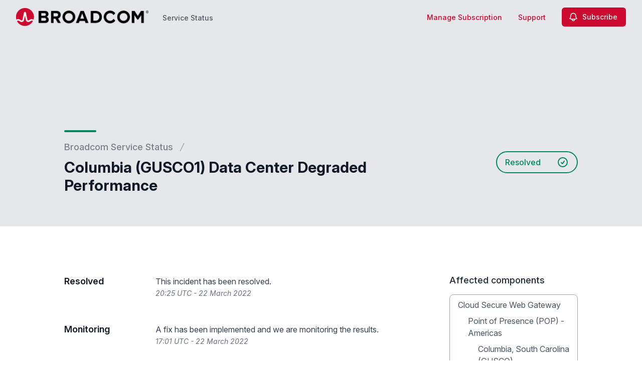

--- FILE ---
content_type: text/html; charset=utf-8
request_url: https://www.google.com/recaptcha/api2/anchor?ar=1&k=6Lc1z5MiAAAAAArBLreBfxilmog9tuu1Eqh2cCNM&co=aHR0cHM6Ly9zdGF0dXMuYnJvYWRjb20uY29tOjQ0Mw..&hl=en&v=PoyoqOPhxBO7pBk68S4YbpHZ&size=invisible&anchor-ms=20000&execute-ms=30000&cb=s409wzf2gkdr
body_size: 48845
content:
<!DOCTYPE HTML><html dir="ltr" lang="en"><head><meta http-equiv="Content-Type" content="text/html; charset=UTF-8">
<meta http-equiv="X-UA-Compatible" content="IE=edge">
<title>reCAPTCHA</title>
<style type="text/css">
/* cyrillic-ext */
@font-face {
  font-family: 'Roboto';
  font-style: normal;
  font-weight: 400;
  font-stretch: 100%;
  src: url(//fonts.gstatic.com/s/roboto/v48/KFO7CnqEu92Fr1ME7kSn66aGLdTylUAMa3GUBHMdazTgWw.woff2) format('woff2');
  unicode-range: U+0460-052F, U+1C80-1C8A, U+20B4, U+2DE0-2DFF, U+A640-A69F, U+FE2E-FE2F;
}
/* cyrillic */
@font-face {
  font-family: 'Roboto';
  font-style: normal;
  font-weight: 400;
  font-stretch: 100%;
  src: url(//fonts.gstatic.com/s/roboto/v48/KFO7CnqEu92Fr1ME7kSn66aGLdTylUAMa3iUBHMdazTgWw.woff2) format('woff2');
  unicode-range: U+0301, U+0400-045F, U+0490-0491, U+04B0-04B1, U+2116;
}
/* greek-ext */
@font-face {
  font-family: 'Roboto';
  font-style: normal;
  font-weight: 400;
  font-stretch: 100%;
  src: url(//fonts.gstatic.com/s/roboto/v48/KFO7CnqEu92Fr1ME7kSn66aGLdTylUAMa3CUBHMdazTgWw.woff2) format('woff2');
  unicode-range: U+1F00-1FFF;
}
/* greek */
@font-face {
  font-family: 'Roboto';
  font-style: normal;
  font-weight: 400;
  font-stretch: 100%;
  src: url(//fonts.gstatic.com/s/roboto/v48/KFO7CnqEu92Fr1ME7kSn66aGLdTylUAMa3-UBHMdazTgWw.woff2) format('woff2');
  unicode-range: U+0370-0377, U+037A-037F, U+0384-038A, U+038C, U+038E-03A1, U+03A3-03FF;
}
/* math */
@font-face {
  font-family: 'Roboto';
  font-style: normal;
  font-weight: 400;
  font-stretch: 100%;
  src: url(//fonts.gstatic.com/s/roboto/v48/KFO7CnqEu92Fr1ME7kSn66aGLdTylUAMawCUBHMdazTgWw.woff2) format('woff2');
  unicode-range: U+0302-0303, U+0305, U+0307-0308, U+0310, U+0312, U+0315, U+031A, U+0326-0327, U+032C, U+032F-0330, U+0332-0333, U+0338, U+033A, U+0346, U+034D, U+0391-03A1, U+03A3-03A9, U+03B1-03C9, U+03D1, U+03D5-03D6, U+03F0-03F1, U+03F4-03F5, U+2016-2017, U+2034-2038, U+203C, U+2040, U+2043, U+2047, U+2050, U+2057, U+205F, U+2070-2071, U+2074-208E, U+2090-209C, U+20D0-20DC, U+20E1, U+20E5-20EF, U+2100-2112, U+2114-2115, U+2117-2121, U+2123-214F, U+2190, U+2192, U+2194-21AE, U+21B0-21E5, U+21F1-21F2, U+21F4-2211, U+2213-2214, U+2216-22FF, U+2308-230B, U+2310, U+2319, U+231C-2321, U+2336-237A, U+237C, U+2395, U+239B-23B7, U+23D0, U+23DC-23E1, U+2474-2475, U+25AF, U+25B3, U+25B7, U+25BD, U+25C1, U+25CA, U+25CC, U+25FB, U+266D-266F, U+27C0-27FF, U+2900-2AFF, U+2B0E-2B11, U+2B30-2B4C, U+2BFE, U+3030, U+FF5B, U+FF5D, U+1D400-1D7FF, U+1EE00-1EEFF;
}
/* symbols */
@font-face {
  font-family: 'Roboto';
  font-style: normal;
  font-weight: 400;
  font-stretch: 100%;
  src: url(//fonts.gstatic.com/s/roboto/v48/KFO7CnqEu92Fr1ME7kSn66aGLdTylUAMaxKUBHMdazTgWw.woff2) format('woff2');
  unicode-range: U+0001-000C, U+000E-001F, U+007F-009F, U+20DD-20E0, U+20E2-20E4, U+2150-218F, U+2190, U+2192, U+2194-2199, U+21AF, U+21E6-21F0, U+21F3, U+2218-2219, U+2299, U+22C4-22C6, U+2300-243F, U+2440-244A, U+2460-24FF, U+25A0-27BF, U+2800-28FF, U+2921-2922, U+2981, U+29BF, U+29EB, U+2B00-2BFF, U+4DC0-4DFF, U+FFF9-FFFB, U+10140-1018E, U+10190-1019C, U+101A0, U+101D0-101FD, U+102E0-102FB, U+10E60-10E7E, U+1D2C0-1D2D3, U+1D2E0-1D37F, U+1F000-1F0FF, U+1F100-1F1AD, U+1F1E6-1F1FF, U+1F30D-1F30F, U+1F315, U+1F31C, U+1F31E, U+1F320-1F32C, U+1F336, U+1F378, U+1F37D, U+1F382, U+1F393-1F39F, U+1F3A7-1F3A8, U+1F3AC-1F3AF, U+1F3C2, U+1F3C4-1F3C6, U+1F3CA-1F3CE, U+1F3D4-1F3E0, U+1F3ED, U+1F3F1-1F3F3, U+1F3F5-1F3F7, U+1F408, U+1F415, U+1F41F, U+1F426, U+1F43F, U+1F441-1F442, U+1F444, U+1F446-1F449, U+1F44C-1F44E, U+1F453, U+1F46A, U+1F47D, U+1F4A3, U+1F4B0, U+1F4B3, U+1F4B9, U+1F4BB, U+1F4BF, U+1F4C8-1F4CB, U+1F4D6, U+1F4DA, U+1F4DF, U+1F4E3-1F4E6, U+1F4EA-1F4ED, U+1F4F7, U+1F4F9-1F4FB, U+1F4FD-1F4FE, U+1F503, U+1F507-1F50B, U+1F50D, U+1F512-1F513, U+1F53E-1F54A, U+1F54F-1F5FA, U+1F610, U+1F650-1F67F, U+1F687, U+1F68D, U+1F691, U+1F694, U+1F698, U+1F6AD, U+1F6B2, U+1F6B9-1F6BA, U+1F6BC, U+1F6C6-1F6CF, U+1F6D3-1F6D7, U+1F6E0-1F6EA, U+1F6F0-1F6F3, U+1F6F7-1F6FC, U+1F700-1F7FF, U+1F800-1F80B, U+1F810-1F847, U+1F850-1F859, U+1F860-1F887, U+1F890-1F8AD, U+1F8B0-1F8BB, U+1F8C0-1F8C1, U+1F900-1F90B, U+1F93B, U+1F946, U+1F984, U+1F996, U+1F9E9, U+1FA00-1FA6F, U+1FA70-1FA7C, U+1FA80-1FA89, U+1FA8F-1FAC6, U+1FACE-1FADC, U+1FADF-1FAE9, U+1FAF0-1FAF8, U+1FB00-1FBFF;
}
/* vietnamese */
@font-face {
  font-family: 'Roboto';
  font-style: normal;
  font-weight: 400;
  font-stretch: 100%;
  src: url(//fonts.gstatic.com/s/roboto/v48/KFO7CnqEu92Fr1ME7kSn66aGLdTylUAMa3OUBHMdazTgWw.woff2) format('woff2');
  unicode-range: U+0102-0103, U+0110-0111, U+0128-0129, U+0168-0169, U+01A0-01A1, U+01AF-01B0, U+0300-0301, U+0303-0304, U+0308-0309, U+0323, U+0329, U+1EA0-1EF9, U+20AB;
}
/* latin-ext */
@font-face {
  font-family: 'Roboto';
  font-style: normal;
  font-weight: 400;
  font-stretch: 100%;
  src: url(//fonts.gstatic.com/s/roboto/v48/KFO7CnqEu92Fr1ME7kSn66aGLdTylUAMa3KUBHMdazTgWw.woff2) format('woff2');
  unicode-range: U+0100-02BA, U+02BD-02C5, U+02C7-02CC, U+02CE-02D7, U+02DD-02FF, U+0304, U+0308, U+0329, U+1D00-1DBF, U+1E00-1E9F, U+1EF2-1EFF, U+2020, U+20A0-20AB, U+20AD-20C0, U+2113, U+2C60-2C7F, U+A720-A7FF;
}
/* latin */
@font-face {
  font-family: 'Roboto';
  font-style: normal;
  font-weight: 400;
  font-stretch: 100%;
  src: url(//fonts.gstatic.com/s/roboto/v48/KFO7CnqEu92Fr1ME7kSn66aGLdTylUAMa3yUBHMdazQ.woff2) format('woff2');
  unicode-range: U+0000-00FF, U+0131, U+0152-0153, U+02BB-02BC, U+02C6, U+02DA, U+02DC, U+0304, U+0308, U+0329, U+2000-206F, U+20AC, U+2122, U+2191, U+2193, U+2212, U+2215, U+FEFF, U+FFFD;
}
/* cyrillic-ext */
@font-face {
  font-family: 'Roboto';
  font-style: normal;
  font-weight: 500;
  font-stretch: 100%;
  src: url(//fonts.gstatic.com/s/roboto/v48/KFO7CnqEu92Fr1ME7kSn66aGLdTylUAMa3GUBHMdazTgWw.woff2) format('woff2');
  unicode-range: U+0460-052F, U+1C80-1C8A, U+20B4, U+2DE0-2DFF, U+A640-A69F, U+FE2E-FE2F;
}
/* cyrillic */
@font-face {
  font-family: 'Roboto';
  font-style: normal;
  font-weight: 500;
  font-stretch: 100%;
  src: url(//fonts.gstatic.com/s/roboto/v48/KFO7CnqEu92Fr1ME7kSn66aGLdTylUAMa3iUBHMdazTgWw.woff2) format('woff2');
  unicode-range: U+0301, U+0400-045F, U+0490-0491, U+04B0-04B1, U+2116;
}
/* greek-ext */
@font-face {
  font-family: 'Roboto';
  font-style: normal;
  font-weight: 500;
  font-stretch: 100%;
  src: url(//fonts.gstatic.com/s/roboto/v48/KFO7CnqEu92Fr1ME7kSn66aGLdTylUAMa3CUBHMdazTgWw.woff2) format('woff2');
  unicode-range: U+1F00-1FFF;
}
/* greek */
@font-face {
  font-family: 'Roboto';
  font-style: normal;
  font-weight: 500;
  font-stretch: 100%;
  src: url(//fonts.gstatic.com/s/roboto/v48/KFO7CnqEu92Fr1ME7kSn66aGLdTylUAMa3-UBHMdazTgWw.woff2) format('woff2');
  unicode-range: U+0370-0377, U+037A-037F, U+0384-038A, U+038C, U+038E-03A1, U+03A3-03FF;
}
/* math */
@font-face {
  font-family: 'Roboto';
  font-style: normal;
  font-weight: 500;
  font-stretch: 100%;
  src: url(//fonts.gstatic.com/s/roboto/v48/KFO7CnqEu92Fr1ME7kSn66aGLdTylUAMawCUBHMdazTgWw.woff2) format('woff2');
  unicode-range: U+0302-0303, U+0305, U+0307-0308, U+0310, U+0312, U+0315, U+031A, U+0326-0327, U+032C, U+032F-0330, U+0332-0333, U+0338, U+033A, U+0346, U+034D, U+0391-03A1, U+03A3-03A9, U+03B1-03C9, U+03D1, U+03D5-03D6, U+03F0-03F1, U+03F4-03F5, U+2016-2017, U+2034-2038, U+203C, U+2040, U+2043, U+2047, U+2050, U+2057, U+205F, U+2070-2071, U+2074-208E, U+2090-209C, U+20D0-20DC, U+20E1, U+20E5-20EF, U+2100-2112, U+2114-2115, U+2117-2121, U+2123-214F, U+2190, U+2192, U+2194-21AE, U+21B0-21E5, U+21F1-21F2, U+21F4-2211, U+2213-2214, U+2216-22FF, U+2308-230B, U+2310, U+2319, U+231C-2321, U+2336-237A, U+237C, U+2395, U+239B-23B7, U+23D0, U+23DC-23E1, U+2474-2475, U+25AF, U+25B3, U+25B7, U+25BD, U+25C1, U+25CA, U+25CC, U+25FB, U+266D-266F, U+27C0-27FF, U+2900-2AFF, U+2B0E-2B11, U+2B30-2B4C, U+2BFE, U+3030, U+FF5B, U+FF5D, U+1D400-1D7FF, U+1EE00-1EEFF;
}
/* symbols */
@font-face {
  font-family: 'Roboto';
  font-style: normal;
  font-weight: 500;
  font-stretch: 100%;
  src: url(//fonts.gstatic.com/s/roboto/v48/KFO7CnqEu92Fr1ME7kSn66aGLdTylUAMaxKUBHMdazTgWw.woff2) format('woff2');
  unicode-range: U+0001-000C, U+000E-001F, U+007F-009F, U+20DD-20E0, U+20E2-20E4, U+2150-218F, U+2190, U+2192, U+2194-2199, U+21AF, U+21E6-21F0, U+21F3, U+2218-2219, U+2299, U+22C4-22C6, U+2300-243F, U+2440-244A, U+2460-24FF, U+25A0-27BF, U+2800-28FF, U+2921-2922, U+2981, U+29BF, U+29EB, U+2B00-2BFF, U+4DC0-4DFF, U+FFF9-FFFB, U+10140-1018E, U+10190-1019C, U+101A0, U+101D0-101FD, U+102E0-102FB, U+10E60-10E7E, U+1D2C0-1D2D3, U+1D2E0-1D37F, U+1F000-1F0FF, U+1F100-1F1AD, U+1F1E6-1F1FF, U+1F30D-1F30F, U+1F315, U+1F31C, U+1F31E, U+1F320-1F32C, U+1F336, U+1F378, U+1F37D, U+1F382, U+1F393-1F39F, U+1F3A7-1F3A8, U+1F3AC-1F3AF, U+1F3C2, U+1F3C4-1F3C6, U+1F3CA-1F3CE, U+1F3D4-1F3E0, U+1F3ED, U+1F3F1-1F3F3, U+1F3F5-1F3F7, U+1F408, U+1F415, U+1F41F, U+1F426, U+1F43F, U+1F441-1F442, U+1F444, U+1F446-1F449, U+1F44C-1F44E, U+1F453, U+1F46A, U+1F47D, U+1F4A3, U+1F4B0, U+1F4B3, U+1F4B9, U+1F4BB, U+1F4BF, U+1F4C8-1F4CB, U+1F4D6, U+1F4DA, U+1F4DF, U+1F4E3-1F4E6, U+1F4EA-1F4ED, U+1F4F7, U+1F4F9-1F4FB, U+1F4FD-1F4FE, U+1F503, U+1F507-1F50B, U+1F50D, U+1F512-1F513, U+1F53E-1F54A, U+1F54F-1F5FA, U+1F610, U+1F650-1F67F, U+1F687, U+1F68D, U+1F691, U+1F694, U+1F698, U+1F6AD, U+1F6B2, U+1F6B9-1F6BA, U+1F6BC, U+1F6C6-1F6CF, U+1F6D3-1F6D7, U+1F6E0-1F6EA, U+1F6F0-1F6F3, U+1F6F7-1F6FC, U+1F700-1F7FF, U+1F800-1F80B, U+1F810-1F847, U+1F850-1F859, U+1F860-1F887, U+1F890-1F8AD, U+1F8B0-1F8BB, U+1F8C0-1F8C1, U+1F900-1F90B, U+1F93B, U+1F946, U+1F984, U+1F996, U+1F9E9, U+1FA00-1FA6F, U+1FA70-1FA7C, U+1FA80-1FA89, U+1FA8F-1FAC6, U+1FACE-1FADC, U+1FADF-1FAE9, U+1FAF0-1FAF8, U+1FB00-1FBFF;
}
/* vietnamese */
@font-face {
  font-family: 'Roboto';
  font-style: normal;
  font-weight: 500;
  font-stretch: 100%;
  src: url(//fonts.gstatic.com/s/roboto/v48/KFO7CnqEu92Fr1ME7kSn66aGLdTylUAMa3OUBHMdazTgWw.woff2) format('woff2');
  unicode-range: U+0102-0103, U+0110-0111, U+0128-0129, U+0168-0169, U+01A0-01A1, U+01AF-01B0, U+0300-0301, U+0303-0304, U+0308-0309, U+0323, U+0329, U+1EA0-1EF9, U+20AB;
}
/* latin-ext */
@font-face {
  font-family: 'Roboto';
  font-style: normal;
  font-weight: 500;
  font-stretch: 100%;
  src: url(//fonts.gstatic.com/s/roboto/v48/KFO7CnqEu92Fr1ME7kSn66aGLdTylUAMa3KUBHMdazTgWw.woff2) format('woff2');
  unicode-range: U+0100-02BA, U+02BD-02C5, U+02C7-02CC, U+02CE-02D7, U+02DD-02FF, U+0304, U+0308, U+0329, U+1D00-1DBF, U+1E00-1E9F, U+1EF2-1EFF, U+2020, U+20A0-20AB, U+20AD-20C0, U+2113, U+2C60-2C7F, U+A720-A7FF;
}
/* latin */
@font-face {
  font-family: 'Roboto';
  font-style: normal;
  font-weight: 500;
  font-stretch: 100%;
  src: url(//fonts.gstatic.com/s/roboto/v48/KFO7CnqEu92Fr1ME7kSn66aGLdTylUAMa3yUBHMdazQ.woff2) format('woff2');
  unicode-range: U+0000-00FF, U+0131, U+0152-0153, U+02BB-02BC, U+02C6, U+02DA, U+02DC, U+0304, U+0308, U+0329, U+2000-206F, U+20AC, U+2122, U+2191, U+2193, U+2212, U+2215, U+FEFF, U+FFFD;
}
/* cyrillic-ext */
@font-face {
  font-family: 'Roboto';
  font-style: normal;
  font-weight: 900;
  font-stretch: 100%;
  src: url(//fonts.gstatic.com/s/roboto/v48/KFO7CnqEu92Fr1ME7kSn66aGLdTylUAMa3GUBHMdazTgWw.woff2) format('woff2');
  unicode-range: U+0460-052F, U+1C80-1C8A, U+20B4, U+2DE0-2DFF, U+A640-A69F, U+FE2E-FE2F;
}
/* cyrillic */
@font-face {
  font-family: 'Roboto';
  font-style: normal;
  font-weight: 900;
  font-stretch: 100%;
  src: url(//fonts.gstatic.com/s/roboto/v48/KFO7CnqEu92Fr1ME7kSn66aGLdTylUAMa3iUBHMdazTgWw.woff2) format('woff2');
  unicode-range: U+0301, U+0400-045F, U+0490-0491, U+04B0-04B1, U+2116;
}
/* greek-ext */
@font-face {
  font-family: 'Roboto';
  font-style: normal;
  font-weight: 900;
  font-stretch: 100%;
  src: url(//fonts.gstatic.com/s/roboto/v48/KFO7CnqEu92Fr1ME7kSn66aGLdTylUAMa3CUBHMdazTgWw.woff2) format('woff2');
  unicode-range: U+1F00-1FFF;
}
/* greek */
@font-face {
  font-family: 'Roboto';
  font-style: normal;
  font-weight: 900;
  font-stretch: 100%;
  src: url(//fonts.gstatic.com/s/roboto/v48/KFO7CnqEu92Fr1ME7kSn66aGLdTylUAMa3-UBHMdazTgWw.woff2) format('woff2');
  unicode-range: U+0370-0377, U+037A-037F, U+0384-038A, U+038C, U+038E-03A1, U+03A3-03FF;
}
/* math */
@font-face {
  font-family: 'Roboto';
  font-style: normal;
  font-weight: 900;
  font-stretch: 100%;
  src: url(//fonts.gstatic.com/s/roboto/v48/KFO7CnqEu92Fr1ME7kSn66aGLdTylUAMawCUBHMdazTgWw.woff2) format('woff2');
  unicode-range: U+0302-0303, U+0305, U+0307-0308, U+0310, U+0312, U+0315, U+031A, U+0326-0327, U+032C, U+032F-0330, U+0332-0333, U+0338, U+033A, U+0346, U+034D, U+0391-03A1, U+03A3-03A9, U+03B1-03C9, U+03D1, U+03D5-03D6, U+03F0-03F1, U+03F4-03F5, U+2016-2017, U+2034-2038, U+203C, U+2040, U+2043, U+2047, U+2050, U+2057, U+205F, U+2070-2071, U+2074-208E, U+2090-209C, U+20D0-20DC, U+20E1, U+20E5-20EF, U+2100-2112, U+2114-2115, U+2117-2121, U+2123-214F, U+2190, U+2192, U+2194-21AE, U+21B0-21E5, U+21F1-21F2, U+21F4-2211, U+2213-2214, U+2216-22FF, U+2308-230B, U+2310, U+2319, U+231C-2321, U+2336-237A, U+237C, U+2395, U+239B-23B7, U+23D0, U+23DC-23E1, U+2474-2475, U+25AF, U+25B3, U+25B7, U+25BD, U+25C1, U+25CA, U+25CC, U+25FB, U+266D-266F, U+27C0-27FF, U+2900-2AFF, U+2B0E-2B11, U+2B30-2B4C, U+2BFE, U+3030, U+FF5B, U+FF5D, U+1D400-1D7FF, U+1EE00-1EEFF;
}
/* symbols */
@font-face {
  font-family: 'Roboto';
  font-style: normal;
  font-weight: 900;
  font-stretch: 100%;
  src: url(//fonts.gstatic.com/s/roboto/v48/KFO7CnqEu92Fr1ME7kSn66aGLdTylUAMaxKUBHMdazTgWw.woff2) format('woff2');
  unicode-range: U+0001-000C, U+000E-001F, U+007F-009F, U+20DD-20E0, U+20E2-20E4, U+2150-218F, U+2190, U+2192, U+2194-2199, U+21AF, U+21E6-21F0, U+21F3, U+2218-2219, U+2299, U+22C4-22C6, U+2300-243F, U+2440-244A, U+2460-24FF, U+25A0-27BF, U+2800-28FF, U+2921-2922, U+2981, U+29BF, U+29EB, U+2B00-2BFF, U+4DC0-4DFF, U+FFF9-FFFB, U+10140-1018E, U+10190-1019C, U+101A0, U+101D0-101FD, U+102E0-102FB, U+10E60-10E7E, U+1D2C0-1D2D3, U+1D2E0-1D37F, U+1F000-1F0FF, U+1F100-1F1AD, U+1F1E6-1F1FF, U+1F30D-1F30F, U+1F315, U+1F31C, U+1F31E, U+1F320-1F32C, U+1F336, U+1F378, U+1F37D, U+1F382, U+1F393-1F39F, U+1F3A7-1F3A8, U+1F3AC-1F3AF, U+1F3C2, U+1F3C4-1F3C6, U+1F3CA-1F3CE, U+1F3D4-1F3E0, U+1F3ED, U+1F3F1-1F3F3, U+1F3F5-1F3F7, U+1F408, U+1F415, U+1F41F, U+1F426, U+1F43F, U+1F441-1F442, U+1F444, U+1F446-1F449, U+1F44C-1F44E, U+1F453, U+1F46A, U+1F47D, U+1F4A3, U+1F4B0, U+1F4B3, U+1F4B9, U+1F4BB, U+1F4BF, U+1F4C8-1F4CB, U+1F4D6, U+1F4DA, U+1F4DF, U+1F4E3-1F4E6, U+1F4EA-1F4ED, U+1F4F7, U+1F4F9-1F4FB, U+1F4FD-1F4FE, U+1F503, U+1F507-1F50B, U+1F50D, U+1F512-1F513, U+1F53E-1F54A, U+1F54F-1F5FA, U+1F610, U+1F650-1F67F, U+1F687, U+1F68D, U+1F691, U+1F694, U+1F698, U+1F6AD, U+1F6B2, U+1F6B9-1F6BA, U+1F6BC, U+1F6C6-1F6CF, U+1F6D3-1F6D7, U+1F6E0-1F6EA, U+1F6F0-1F6F3, U+1F6F7-1F6FC, U+1F700-1F7FF, U+1F800-1F80B, U+1F810-1F847, U+1F850-1F859, U+1F860-1F887, U+1F890-1F8AD, U+1F8B0-1F8BB, U+1F8C0-1F8C1, U+1F900-1F90B, U+1F93B, U+1F946, U+1F984, U+1F996, U+1F9E9, U+1FA00-1FA6F, U+1FA70-1FA7C, U+1FA80-1FA89, U+1FA8F-1FAC6, U+1FACE-1FADC, U+1FADF-1FAE9, U+1FAF0-1FAF8, U+1FB00-1FBFF;
}
/* vietnamese */
@font-face {
  font-family: 'Roboto';
  font-style: normal;
  font-weight: 900;
  font-stretch: 100%;
  src: url(//fonts.gstatic.com/s/roboto/v48/KFO7CnqEu92Fr1ME7kSn66aGLdTylUAMa3OUBHMdazTgWw.woff2) format('woff2');
  unicode-range: U+0102-0103, U+0110-0111, U+0128-0129, U+0168-0169, U+01A0-01A1, U+01AF-01B0, U+0300-0301, U+0303-0304, U+0308-0309, U+0323, U+0329, U+1EA0-1EF9, U+20AB;
}
/* latin-ext */
@font-face {
  font-family: 'Roboto';
  font-style: normal;
  font-weight: 900;
  font-stretch: 100%;
  src: url(//fonts.gstatic.com/s/roboto/v48/KFO7CnqEu92Fr1ME7kSn66aGLdTylUAMa3KUBHMdazTgWw.woff2) format('woff2');
  unicode-range: U+0100-02BA, U+02BD-02C5, U+02C7-02CC, U+02CE-02D7, U+02DD-02FF, U+0304, U+0308, U+0329, U+1D00-1DBF, U+1E00-1E9F, U+1EF2-1EFF, U+2020, U+20A0-20AB, U+20AD-20C0, U+2113, U+2C60-2C7F, U+A720-A7FF;
}
/* latin */
@font-face {
  font-family: 'Roboto';
  font-style: normal;
  font-weight: 900;
  font-stretch: 100%;
  src: url(//fonts.gstatic.com/s/roboto/v48/KFO7CnqEu92Fr1ME7kSn66aGLdTylUAMa3yUBHMdazQ.woff2) format('woff2');
  unicode-range: U+0000-00FF, U+0131, U+0152-0153, U+02BB-02BC, U+02C6, U+02DA, U+02DC, U+0304, U+0308, U+0329, U+2000-206F, U+20AC, U+2122, U+2191, U+2193, U+2212, U+2215, U+FEFF, U+FFFD;
}

</style>
<link rel="stylesheet" type="text/css" href="https://www.gstatic.com/recaptcha/releases/PoyoqOPhxBO7pBk68S4YbpHZ/styles__ltr.css">
<script nonce="IG1XAFFByVCe_3eGHGklOA" type="text/javascript">window['__recaptcha_api'] = 'https://www.google.com/recaptcha/api2/';</script>
<script type="text/javascript" src="https://www.gstatic.com/recaptcha/releases/PoyoqOPhxBO7pBk68S4YbpHZ/recaptcha__en.js" nonce="IG1XAFFByVCe_3eGHGklOA">
      
    </script></head>
<body><div id="rc-anchor-alert" class="rc-anchor-alert"></div>
<input type="hidden" id="recaptcha-token" value="[base64]">
<script type="text/javascript" nonce="IG1XAFFByVCe_3eGHGklOA">
      recaptcha.anchor.Main.init("[\x22ainput\x22,[\x22bgdata\x22,\x22\x22,\[base64]/[base64]/[base64]/[base64]/cjw8ejpyPj4+eil9Y2F0Y2gobCl7dGhyb3cgbDt9fSxIPWZ1bmN0aW9uKHcsdCx6KXtpZih3PT0xOTR8fHc9PTIwOCl0LnZbd10/dC52W3ddLmNvbmNhdCh6KTp0LnZbd109b2Yoeix0KTtlbHNle2lmKHQuYkImJnchPTMxNylyZXR1cm47dz09NjZ8fHc9PTEyMnx8dz09NDcwfHx3PT00NHx8dz09NDE2fHx3PT0zOTd8fHc9PTQyMXx8dz09Njh8fHc9PTcwfHx3PT0xODQ/[base64]/[base64]/[base64]/bmV3IGRbVl0oSlswXSk6cD09Mj9uZXcgZFtWXShKWzBdLEpbMV0pOnA9PTM/bmV3IGRbVl0oSlswXSxKWzFdLEpbMl0pOnA9PTQ/[base64]/[base64]/[base64]/[base64]\x22,\[base64]\x22,\x22wobDisKvw6QAw7vCm8KRQMOnScOjGMOCDzwbwpgHw7VBB8OBwosddhvDjMKdPsKOaTLChcO8wpzDrTDCrcK4w4A5woo0wq0ow4bCsxoRPsKpSX1iDsKOw7xqERI/woPCix7CsyVBw4bDilfDvXHCqFNVw40BwrzDs1lVNm7Dq23CgcK5w7tbw6NlIMKkw5TDl1jDlcONwo9pw63Dk8Orw5PCjj7DvsKmw5UERcOVfDPCo8OBw4dnYkNJw5gLd8OLwp7CqHbDkcOMw5PCrAbCpMO0UULDsWDCsi/CqxpgLsKJacKXWsKUXMKUw5h0QsKOT1FuwrVoI8KOw6HDoAkMOEtheVUWw5TDsMKRw5YueMOMLg8aVTZgcsKXGUtSGC9dBQB7wpQ+TsOnw7cgwqzCn8ONwqxDTz5FBMKkw5h1wpjDpcO2TcOCecOlw5/CqsK3P1gOwpnCp8KCFcKad8KqwrjCmMOaw4plY2swQ8OiRRtNFUQjw63CsMKreHZpVnNBC8K9wpxrw4N8w5YDwow/w6PCi0AqBcOtw7QdVMOBwq/DmAIXw4XDl3jCgcK2d0rCg8OAVTgSw5Ruw51ww4paV8KLf8OnK2LChcO5H8KjXzIVVMORwrY5w45LL8OsRHopwpXCtHwyCcKPBkvDmn/DsMKdw7nCqnldbMKkH8K9KDDDvcOSPR7Cr8ObX2LCn8KNSUTDosKcKyHChhfDlyPCpwvDnUnDvCEhwoPCiMO/RcKyw6ojwoRSwojCvMKBHGtJIQ5jwoPDhMKnw7wcwobCmnLCgBEYKFrCisK4ZADDt8K3BlzDu8KUe0vDkTzDpMOWBR/ClxnDpMKFwr1ufMOxPE9pw51NwovCjcKTw5x2Czg2w6HDrsKlI8OVwprDm8Ocw7t3wokvLRRPCB/[base64]/[base64]/DhGrCjkkcw5TClMOhwo1YOTPDtMOrw7lYHMOxYMKLw7EnOsOCGGYOfFjDj8Kod8KFEsOmMyB3c8OvHMKyeEReIiPDksOiw7BxQ8OgW3IePCh6w5TCm8ObYjTDtgHDjQPDpz7CssK1woEfFsOUw5vChizCtcOyZTLDkWkHXFNFY8KfasKBRCHDvwdww40uMzXDncKzw5/CpcOzIhw3w6HDnWZgbhHCgcKUwr7CmcO0w5vDncOQw5rDnsOTwpF7RVTCncKJHmokJcOMw6oDw4/DnsONw7bDimDDssKOworDoMKfwo0ITsKSKlfCj8KwXsKSdcOHw4TDiSJ9w55/wrUSesKiWA/DhcKdw4nCv33CvsOOwrPDhcKuZw4Hw6XCkMKwwrDDtU9Vw5ZtN8KHw4UQfMOtwqhawpBicmN0c0TDoD1/QR5Tw5V7wofDjsKYwr3DriN3wrlkwpI3GHIEwoLDiMOHBsOMcsKBacKhKlguwrxOw6bDtmHDvwzCn0k4DMK3wq5tOcOGwrJZwp/DjXbDoVUxwrjDqcKGw7jCtMO4JMOjwqvDjsKfwph8e8KGJmpawpHDisOFwqrCqEM/MA8JJMKbDEzCtMKlbA/DiMKuw4TDnMKnw4jChsKGT8O8w7/Co8OUQcKRA8KWw5IdUU7Cj24ScsKmw6HDmMOuSsOgQcOcw4k/FGXCjSfDkndseQx9Wix3M3Mmwq4/w580wqDClsKXf8KYw4rDnQNqAV0OQMKbWT/DucKLw4TDuMK9a1/[base64]/CgW7CocO8wpvCtFRiw6PCp07CnxfCr8O5VxzDhmlow77CgCYcw4/DksK+w7DDoBvCnsOQw7FmwpLDrUbCg8KQCTsPw7DDohTDj8KKVcKDQ8OrHy/CmXpHTcK5WMOBLRbCkcOgw4FEFVTDiGgQXsKhw5fDjMKxD8OGEsOGC8Kcw4DCjWnDjj7Dk8KgUsKnwqRFwrHDtDhdXkjDiRTCuH1xWnlywqrDvHDCmsOGFD/[base64]/w6VrwrQDw6ctEMKpYADDisKPShbDplXCmjzDvcKCci4Yw4PCusOjC2fDvcK7asKrwpAucMOXw70/Zm9dWFInwqnCuMK2TcK7w6LCjsO0O8ObwrFBD8OqU0fDpzjCrU7ChsKSw4/Cjho0w5ZiH8KvbMKXBsK8Q8O0XS/CnMOPwoAjBCjDgT9Ow6LCiCRdw7YbZ2Zrw7Mjw4FNw7/CnsKZe8KPVzU6w787DcO6wqHCmcO5cHnCt21Ow6M+w4/DpMO3H2rDl8OlcUPDpcKQwpfChsOYw5TCj8KpecOMEHnDn8ONL8K7w4oaeQPDm8OAwpEuXsKRwqrDgj4jWsO7dMKSwpTCgMK2KQXCg8K3IMKkw4vClCTDhAbCoMOuKl09wo/DqsKMbS86wpxzwq93DsKawrdHLcKVwqPDkWjCngYHQsKCwr7CsnxCw73CoT9+w6hKw6xvw68jLn/DmhvCmhnChcOKZcKqAsK8w4LCtsKOwrEvwoLDtMK1CMO/w6p0w7V5fz01CDo2w4LDnsKsPFrDmsKCVcOzLMKsHyzCv8Ovwo3CtDIUan7DrMOPbMKPwpUAH23DjkBjw4LDmybCjyLDg8OIVcOmdHDDoxzCkhXDssOhw4bDtcOJwoTCtBY5wpXDjcKcIMOEw4dcYMK9aMOqwrI3OMK/wp9jQcK6w7vCtTcqeUXCp8O4QGhLw6lNwoHCn8K7HcOKw6Vjw7bDjMOFAUlaVMK/B8K7w5jDqFfDu8KvwrHCnMKsCcO+w5PCh8KEPnXDvsKhUMOTw5QICTtaE8ORwoklAsOgw53DpCbDgcK4GS/DvnjCvcKLVMKXw6vDucK/w4oFw6s1w4YCw6cnwpbDq1dsw7HDpMOXRTpOw5oTwr9lw5EVw5YHCcKKwoPCpWBwAsKIBsO7w7bDg8KZHzHCpnfCqcOhAsKnVnPCucOHwrLDmcOeT1bDikM8wpYaw6HCuwZywrwwTwHDrsKNIMOYwpjChRwPwqdnCzDCjg7ClAcFMMOcAh/[base64]/DhMOFwqDDt8KXwrnDrsKWPz/DkjFgwpAha8K8GMOrRBrDnhoNUycgwqnCvGIZSD5lYcKgGcOcwos6wpIya8KtPDjCi0TDrMK+UHzDg1RNL8Kfw5zCi1vDvMOlw4JMXQHCqsOowpzDvHQww7/DknzDhcOnw47ClHzDnljDvsK4w5VvK8OTG8Ozw445XEzCsXMrdsOUwpEuwoHDoyPDm1/Dg8OpwoTDs2jCocKkw6TDg8KOTGRrK8KDwpjCm8K1TEbDtlfCpcKLd2rCs8KzdsK0wqTDslfDksOxw6LCnzZhw6IjwqbClMOqwpnDt3JzUGvDmETDi8KYPMKGEBRYJiQEfMK+wqdowqTCgVEOw4dtwrZmHmgiw5YAFVjCnE/DvThewrURw5DCi8K4XcKfIAQWwp7CnsOTNS5Rwoopw5pQVzTCqMObw7FQY8O7wp3DlCIEasODwpDDvhZjwq5GI8O5ck3CqGPCm8OPw7hdw5DCocK+wrnCncK9cHrDisKjw6skFMKdwpDDkVYLw4AdDy9/wpkBw5/Cn8KpZnNlw4BAw6fCnsKpB8Kswo9ew51+EsKmwpwLwrPDtzcGCBlxwp0Xw5XDmsKawqzCv0duwrNQwoDDhxbDk8ObwqJDacO1OGXCkTQ3L0LDnsOofcKnw7VBTVvCsys8bcOvwqrCicKuw7PClMK5wqLCk8OyNDHCjcKNccKMwqvCiRtZOcOfw5/[base64]/CnMO6w6/DjcO0w5Vmw54vQcOTRCzCgMKdwpXCrmLCusOPw5jDvSEvGsOKw5rDqCLCilDCisKODWnCozTCrsOKSm/CqQc7X8ODw5fDnBIaLz7DssKQwqcNVFxvwozCjkDCkR9xNwZww6nDrVokej0eN07CgQNVw7jCpnrCpx7DpcKEwofDhkkcwq1rbMO/w4jDssK4wpHDulYKw7V8w7zDhMKBP1cLwozDk8OVwo3ChBnCvMOwCS9TwoZQZAkww6fDjBYdw7hBw4kFQ8KjTlQjw6poAMOyw48iCsKEwp/Dl8OawqdQw7DCoMOTAMK0w7/DvMOQH8KTV8KMw7wywoDCgxlxEGzCpjkhP0fDuMKxwo7DtsO4wqbCg8Kewq/[base64]/DplwUwojDkcOyw7haOsKgwq8gw4HCsXDChcK/w5fCskAxw6pgwpHCshHClMK9wqh5fsO3wr3DucO6SDrCj1tjwpvCtElzKcOcw4UQQXzCjsK1QnvCuMOWR8KKG8OmDcKyY17CscO/wp7Cs8KJw5/[base64]/UQBUw6UQwpZ6K8KLbx3CnMOZw5rCqAYvKMODwqc5wpIzeMKOPcOywrJjVE4AHsKgwrzCkCvDkiJhwqVsw7zCnsOEw7huTWPCvktSwpFZwpHDm8O9axg/[base64]/[base64]/AUjCh8Oswp5AwqF4w58zwr/[base64]/Dhk07eBIhDH3CocKWdcKCfcOZB8OADsOHX8OeE8ODw5HDmlkPS8KmbWUOw6vCmBrCrMKpwr/CoQ/DohYlw4k4wr/CpVsmw4TCvsK1wpXDimDDg1rDkCPCvmEKw6jDmGQ/KMOpex/DjcONBsKewqrDli8VVcO8M0DCpGLCrhA5wpJpw6LCry3Dk1HDrXHCqGdXd8OHKsKvCsOkV1zDjsOkwo9Nw5TDtcO8worDuMOew5HCn8O3wpjCo8O0w4oxdktSYjfDvcKWBDkrwosiw5lxwr/DgBHDu8OGBGPChzTCr2vDjEZ5YArDvCxZKyoewrg2w4piayzDuMK0w7fDrcOLHx9pw4ZhO8Kvw5wcwplfY8Kvw5jCm08pw4NQw7LDvgNFw6tcwrbDhBvDl33CkMOdwrjCncKQFcO8wqfDiUIZwrkiwphGwplVa8O1w5tAM2JZJSnDhW/CnMOhw5zCqUHDhsK3IQLDjMKTw6bDlMOXw4LCtsK0wr4fwqVNwpVCYCZJw747wpwVwoPDiDLDql90OANdwrHDuh1xw6DDisO/[base64]/wo5zRBjCsTLDrsO5T8O9cMOcwpDDrRshfsO8VMOvwoFkw4FJw4VNw4ZEAMOWfGDCvg97w6o2N1ddOk/CrMK2wrhLMMKew6/DpcOUwpVcWjUECcOjw6gbw6JmJxguRkTClcKsGHrDjMOGw4MGEhTDtcOowrbDvUbCiR/DjsKJX0/DjjkNOGrDpMO+wpvCqcKsYsOWVRgtwpk2w5HDk8Ogw5fDpXA6c345GBNvw6txwqAJw54xXMORwqhkwoUowoHCk8OwHcKDGyJvRWLDscOzw5BLK8KDwr8eR8K6wqRUGMOVE8OHR8ORG8KwworCnT/DuMKxYHx8Q8KVw5hawovDoU1uUcK4w6cxITPDnBcZPkcPbQvCisKlw4DDkCDDm8KHw4g3w70uwphsFcOpwrkEw4M5wrrCjXV+A8O2w61Bwo5/w6rChl5vL0LCmsKvTy1Fwo/CncOWwq7DiXnDhcOAaXsbIhAnw6I4w4HCuS/Csilkwo9sUi/DmcKRaMObfsKnwrvDosKcwoDCgV7DgWAIw7/Di8KXwrkHZMK0NlHClMO5VkfCohp4w49/w6MGBhfCu1lww4bDqsKwwq0Xw747w6HCjW9vYcK2woUjwpl8wpQlbCjChR3DvyRAw6HCpMKjw6TCpyA8wrRDDyjDvT7DoMKTccOSwpjDgzHCs8K2wqItwqUHwpthFQ7Cq1QpG8OWwpsdQ2LDuMK2wqtvw7IsGcKqd8KhNg5Owqtuw6RPw6ISw4Zcw443wo/DsMKKI8O7X8OAwpdCSsKlBcKawptmwrnCv8Ojw4HDiULDlsK/bypGd8KSwr/DpcOFK8O0wp/[base64]/DlnDDlcO+w7XDqcKmFsO3PMK+w75+GsKTwpwLw6/Cj8KNV8OUwo3DsVN3wpHDkioIw5pfwpvDlTMDw5PDvMOmw41aMMKGYsO/XBLCrA5TZlgAMsOMV8Kaw54+J0jDrxLConTDtMOGwpvDlApawrDDtWzCmhLCucKlMsO2TsK8wrrDlcO0TsKmw6bCs8KhacK2w51RwrQTDsKaE8KDV8K3w4cUUBjCpsOdwqjCtUR8PWjCtcOZQcObwq9HMsKVw7LDjsKCw4fDqMKqwp/[base64]/CnsKnwqNYAcOteQ7CgsOdwoXDvcOJwoDCszTCgXU6cQw1w57DncOiLMK9RmJ+N8OPw4R/w5rCsMO/wojDhMKNwoTDrsK1BUTCjXZawqxsw7DCh8KBfDnDvz9qwogFw4bDjcOgw7XCm1EXwqLCjD0PwotcKgPDpcKDw63ChcOUJTNzDDdLwqzCu8OOAHDDhR9rw4TCrUB4wo/DhsOuRXHChB3DsW7CgSHCiMKHQcKIw6ReBMK5R8OQw54NT8Kfwr57LsO+w6x7c1HDusKeQcOVw5V7wqdHIMKawojDkMO+wp3CmsOLWgJDY1xZwpwdV0/Cs3B8w4LCuHIqdFbDpMKpGRYXFV/DicOqw7c1w4fDsHHDtXbDuhvClMOAUkUhcHsKL34+VcO6w4gacVEGSsK7M8OdRMKYwog2WRNnVQs4w4TCssKdBQ4LIArCkcKNw5o+wqrDnDR9wrg2cjFkScKEwq1XFMKlNjxRwovDusKewo4TwoMCw4txDcOwwoTCmsO0OsOWTmFIwr/Ci8OPw5bCumnCngfDvcKuX8OKKl01w4jCisKTwoI9S0J2wqzDvlzCpMOlU8K+wqdUXC/[base64]/PR/DpU57wrTDo0vDisKlTwzDt8KkwqrDnsOMwrw4wplRBiFhEiN7MMOVw5w1Q049wpRzfMKEw4vDssOkRA/Du8Kbw5pcLhzCkAM2w5ZRwp5aPsK/wr/DvRYQRcOvw7EfwobDiDPCrcOSN8KBPcOZHQzDtBzCosONw4/CkhAOZMOYw53CkMOnEm7Dl8OqwpAYwqbDk8OCF8Kcw6rCnsK+wqDCscONw57CvcOkV8OWw5TDskllMmPCk8KVw6/DgMO8JTkLM8KKXmBZwqYiw4rDmMOWwrHCi3jCuFAjw59wC8K2CMOoUsKnwqkmw6XDkWUYw59uw5jCpMKJw5gQw6x/[base64]/DpS4IKi4ZwrDClB7DkMOzw4XDg37DpcKRGTTDvcKSOMO5w7LDqnQ8HMKQcsKCJcKkT8K+wqXCh3vCssOTIFU1wpJVKcO2Cm0xDMKeF8Obw4/CusKIw6HCtMK/D8KCB099w4zDncOSw5RowrHDlVfCocONwrHCklHCpzTDq1kkw6DDr0B1w4LCjxnDm3J+wpTDgXTDjsO0VljCj8OTwrFqMcKZIGEoWMKEw4Zbw7/Dv8Ktw5jCoxkuW8Oaw6zCmMKOwr4jw6dzdMK5LkPDpV/[base64]/[base64]/Ck1IBPFfDogVmDxLDtRoNw7g5Xy3Cl8ObwpXCtRJYwrdWwqHDlMOdwrDCjy7DtcOrwokBwqHCvcK5Z8KDdTIOw4BvOsK8ecOLUyNALMOkwpLCqTTDqVVaw4JALcKew7TDg8O3w4p4a8Ohw7/CuFrCt1IaQk8Fw61XHXzDqsKNw6JMFBRfZXMvwr5mw5FHIMKEHC9bwp4kw4NIWSbDgMOPwoBJw7jDgUdSbsOGfDlDWcOkw5nDgsO5OMK7KcONQ8Okw50lC3p2wqhSZU3CqwTCocKdw7M+wrsWwo8/[base64]/DpcObwp3CpcKqTx/[base64]/w4TCoMO5wpB+w5zCgcOXYSI0FsK0OsOZM1gfwoDDusOXN8OPVnYLw6XCiUrCkVEBCMKAVClNwrDCn8Kvw7PDnFlbw4dawpXDskTDmjrCgcOiw53CigNMEcK5wojDhVPCvzoOwrwnwpnDk8K/CSE1w6g/woDDisOww5ETKULDp8OjJMK/[base64]/[base64]/F8KNKcOxw5nDmcKyJ23CsTZBcT/DjzXCiH/CiMK/SMK3f0bDmwpjbsKAwpbDncKvw403U35VwpsHcj/Chmhiwp5Xw6xbw7zCinXDisO/[base64]/CqVXDj2I5wrDDocOHQsOew6jDmsOxwrTDllMIw73Cty7DhhfCjxkgwoAiw7LDh8OGwrzDt8OjTMKqw7/[base64]/UsOpwo49w7Y6wrfDtHlCwqtpw5HCnHnCjCVaU0h4w6t5aMK7wpPCu8OkwpjDlsK7w6kcwoVjw5dWw60Vw5HClF7Ck8OJCsKSYip4V8KzwptBG8OlKTdLY8OCXFvChQ8TwqZQT8KTKUnCpw7ChsKERcOEw4DDvGLDuAHDtQBfEsOPw4/[base64]/[base64]/w6LDkhzDm1dEw65SwpAxNMK+wrrCo8O7FhdjOmHDmCZuw63DtMO8w7h/[base64]/Csmh0w54hBMOeKwsQTlUiX8KCwpjDgMO1woXDicO/[base64]/[base64]/DtcOKwovDqwUMw6lGw4fDq8K2CUkDBcOKHcKhbcO/wqhFw6kjAzrDmE8Me8KHwqM3wrTDhyrChwzDmzzCnsKPwpXCisOEeEhqUMONw7PCsMOyw5DCoMK1IWHCkQjDncOaUMK4w7VlwpXCnMOHwoJ+w652eDU6w47Ck8OUUMO1w4Jewq/DtnXCjRjCksOewrLDkMOOR8OBwp44wpjDqMOcwpZyw4LDoCjDjkvDt049w7fDnGLCkmV3TsKnaMODw7Jrw4nDsMOoRsKQMn9KKcO4wr/DtsK8w5bDkcKkwo3CjcKoJ8ObFj/ClhPDu8O3w6jCkcODw7jCssKTA8Oew4sEakdKdljDjsOIasOWwpQowqUCw6HDs8KAwrUewo/Dr8KgfMOXw7Zuw6wMNcO/YhDCuUHCtn9KwrfClsK5CCPCtlAWbknCmsKWT8OawplGw6XDn8OzJBpsCMOvA2E1YsOjUyDDnCFiw4HCrWFnwp/Ckh3CtjAEwqMOwqvDv8OgwrvCuhQGV8O0WMORSThVehXDqgvCkMKxwp/CpwB3w77CkMKQC8KcasKVW8KFwqfDnW/DlsOew5pSw4BxwqTClSnCp3kQO8Ogw5/CkcKTwohRRsO2wqHDp8OEFD3DlzfDjT/DgVcHW0nDpcOhw5JmLmHCnE1xEgM8w4kswqjCixYsRcObw45CZsKUYDAPw60Cc8OKw7pEw6oLY3hkEcOQwp96J3DDtMKPV8Kkw78nWMOGwoU4LTfCklPDjCnDllPCgGJIw7ZyZMKTwpNnw5pvLx/DjsOGCcKPw7jDoFnDlRxyw5rDglXDlAzCjMO6w67CkhQRXHLDtMKQwpx/woxeH8KcNEHCu8KDwq3DngINAWzDusOJw6xLPnfCg8OBwqVzw5jDpcO4f1dmQcKkwo5ow63DlcKne8OVw5TDocKnw4ZXAWdswobCuRDCqMKgwrPCmcKFPsO1wrvCkCwpwoPCpV9Dwp/CuUU+wpw+woDDliE9wr8hw6DChcOAeR3Dn0DCmTTClQ0Fw6XDtW/DvzzDgVrCpcKvw6XCvlkzV8Ovwo7ClTdMw7XDniHCp37DvcKYdcOYaV/CncOlw5PDgljDqzUdwpZowpLDjcKPVcKZA8OtKMOHwr5lwqxjwpMXw7UpwobDnAjDnMO4woLCtcK4w7jChsOYw6tgHDXDqFl5w5o6F8O5w697W8ONcmF3wrUbwrRYwozDr1/DpiXDql7DuGs5GSZPM8KSXwnChsODwo4hKMKRIMKcw4fCjkbCosObE8Ofw7EPwpQeMwomw6VRwrc/FcOBZsO0fFpkwozDlsKPwo/DkMOvIMOyw53DusK9R8KpLmbDkg3DhDnCjWvCqcOjwojCjMO7wpXCnS5ibTM3VMK6w67CjCVJwpZoR1bDuTfDm8OBwqnCgjLCkV3Ds8Kqw6bDnMKnw7PDpzgqfcONZMKSIRDDuATDmmLDpMOaaDHCrCdnwoRUwprCgMK/[base64]/woXDlsKgKCzDhcKvZ1bChxUJwqLCvyM6woVgwpEzwpYAw4DDhsKPN8Kiw6heTDo7UsOew45LwoM6JiQHNFTDgk7Cin5ww4/DpwBwCVdiw40Fw7TDjMO4J8K+w5DCosOxJ8OrK8OCwrckw7HCjm8ewoF5wp53HsOtw6DCg8OkRXnCv8OPwpt9LcO4wqTCosKaDcOHwoheNm/Ckmh7w7LCg2fCiMKhHsOGaUAnw6DCiiguwqxveMK9MEvCtcO9w7w+w5DCm8KaUcOdw5AaM8K9C8Oaw5Eqw615w4/CrsOnwq8Bw6vCqsKGwqnDo8KbG8Ovw4g7T0xuFsKnUWLCgWzCoinDqMK/dWNxwqR9w6www7PCiAltw4DCksKdwoQHMMOiwqrDpDARwr91YE/CqEMDw5BuNwVZQQjCvCdVDxkXw4VUwrZPwrvCjsKgw6/DoGrCnS9Pw6vDsHwXTUHCgcOaQUUow7NeHwfChsOkwpnDgFTDlcKOwrdNw7rDscOGTMKIw74yw4LDmcOEZMKXUsKCw5nCkTvClcKOU8Oww5cAwrUQO8OSwoIww6d0w4bDnVPDslbDvFt7dMKQEcK3KMKUwq8ta1dVFMKmZXfCsSRcXsO/w6VPBzoZwpPDtHHDk8K0WsKywqHDiGjDgcOgw5fClEQhw6DCiHzDjMOTw7B+bsK/NsOMw4TDomdIJ8Knw7kmHsOCwpp+wpteelNUwozDkcO4w64nDsOdw5zDkzpefMOvw6VyIMKxwrp2O8O/[base64]/[base64]/CqBzDmMOaw5bDmcK2WMOjCMOxw7h2wpAZD2FSXcOKKcO1wr4/XkpIHlQ7ZMKROVklTEjDu8KlwoMswrYpEjHDiMOCZ8O/LMKcw77Dt8K7FzEsw4jCsRVwwrlEDMKgcsKqwpnCq1/[base64]/[base64]/Ch3LDkgXDhsK8w6nDhFN1Y8KieMOeSHFUfcOXwo0QwroXYlnDuMOGSDBzFMOjw6PCmRBFwqpYLFtgTgrCnz/CiMKDwpTCtMOxJDrCkcKZw5DDqMOpbzVIdmTCvsOldX/CgkEIwp9/[base64]/NcO1w7fCn8KOZsOnGjQuw6gawpp8wr/DtiDDssOnCxVLw7PDi8K4CjkVw57Dl8OAw44iwo7DpsOhw4HDnChSUEnCsDcyw6rDocOCPGnClcOPS8KuQ8OZwrfDhjJUwrbCgxIrEEvCnMOXdG5xShFTwpFdw7ZcMcKlLcKQdDwYOw7CqMKifwsDwpMQw41MI8OUXH9rwo/DiwxBw6bDv15ewqvCpsKvUBJ6d1IbOS02wp/DjMOCw6FFwr7DvVDDmcKEFMKgLE/[base64]/w41Iw57DnBDDssOJJl9hI0k1w69HWMKtw5IpZ1TDnsOPwo/[base64]/w4cEVsKMJ2Anw4zDvsK7aAZ7NcORe8KawozCjAnCsi4XOkUswpXCtEvDm1DCnnZnFUZGw4XCmhLDnMOGw7x2wotYXnl/w788F0ZhMMOMw4odw6A3w5ZxwqnDisKEw5DDjDjDsDDDvMKRWlpyQiPCrsOSwrrCkW/DszZLIwPDucOObcOTw4RzRsK+w5XDr8KHIMKqdsOewr4ww4lRw7hfw7HCnmrCi0g6ZcKKwplaw5wUDHpfwpg8wofDicKMw43CgGxKY8Kqw4fCmnNvwrXDpcORf8OOST/CjXPDigPCjsKlT0vDhMOOXsOnw659UBIWYivDocOlWm3Dkn8rf2hCAQ/CtDDDlsOyFMOhPsOQcGHDpmvCrDnDlAhZwrY8GsOqRsKIw6/Cm00/FH3DvsKsaw5Tw5stwr0cwq9jYjxyw68XE0nDoTHCpVIIw4TCg8KzwrR/w5PDlMO4TFA8ccK1VsOyw7xcQ8OhwocENX5nw5/CjXRnXsOQesKoZcOowoENIsKhw5HCu3otGBxRbsOGAsOTw5FKKm7DvmwIEcOPwoXDjXXChDJZwq/DtV3Dj8Kqw4LDh00DcFwIEsOcwq9OTsKwwrXCqMKGw53DoUARw5p0L1ReCsKQw4zCtSBuWMKYwoHDl24iFT3CmWtNGcOcS8KrFELCm8OrMMK4wo4gw4fCjhXDiVF6ZTYeMlPDqcKtGE/DmsKQOsK9E2BtP8KVw4Z/YMK3wrROw73CpUDCnMKbWD7ChkPDvnDDh8KEw6FxScKtwqnDnsOaFcOiwo7DtsOFwqtDw5PDvsOpOAczw4rDjnULaBbDmMOzNcO/dl0EW8KTP8KXYGUaw4slDjrCqDXDu2XChsKdOsOlDcKJw6BHd1Rxw5BYDcOLeA0nDy7CqsOAw5cDF0lGwqFEwp7DnATDqcO8w5DDm08/CQQhUi9Lw4RwwoBcw4QdFMOWW8OTecKMXEkjbSHCtyIjQMOkZTAewpTCjyllwqLDhmbCg3fDscK+wpLCkMOpHsOoY8K/[base64]/CqsKMd0nDllJKbcKANlXDvsOcw4pGw5w9IBQpS8OnB8Kfw6TDvcKSw4zCsMOnw43Co33DssK2wrpHQw/CtHPDosKKKcOKwr/Dg2xjwrbDpy4qw6nDvVbDtVYmBMOkw5Fcw5BHwoDDpcOPw7XDpmlsXX3DpMOGTBp8JcOewrQ9Pz/DicOywoTCt0ZDw4EcPl8Zw4ITwqPDucKOwrczwoXCgMOtwpFCwo8mw5x3LVzDiQdiJEB1w48kUm5xH8KswqLDuQ1uV3UiwrTCmMKPMxo/EF4kw6rDkcKfw7PCpsObwqxXwqbDj8OJw4tgdsKAw4TDmcKawrLDkWZ8w4HCucKfbsO6JsK/w5vDp8OUK8OoaW9ddg/DszwSw7BgwqzDmFbDuhPClcOUwp7DiDbDqsOPHSfCqQxewq58BsKXPwfDvnbDtyhQGcOaIgDCgil2w6bDmg83w4/[base64]/[base64]/[base64]/CtwbDisKZf3UqASB/wonChxfCiBzCrSLDs8Osw7IYw5kAw6hvAUl6WkPCrQV2w7AXw6RqwoTChnTDmXPDu8K6OggNwrrDpsKbw7/CiB/DqMKhdsKZwoBOwqUjTWlhf8Kzw47DpsOzwoHDmMOyOMOfaEnClgVqwq3CusO9acKjwpFxwqVTMsOQw7lyblDChcOYwrxqXMKfHx7CrMKPVyQmQ3kCYG3CumUhbkfDtcOCBU5yPsOsVMK3w6fCo2LDrsOFw6YXw4HCkC/Co8K1DlPCjMODGMK7JFPDvEzCgGdwwr13w7xhwrbCj07DnsKMBn3CqMOLOk/[base64]/[base64]/DhgXDoGY6bh7DpcOHf8Kzw7wgw69TOMK2wpbDkxvDrz88w5MzWMOPQcKKw67CpH5hwrlWVwnDt8Kuw5HDh2nCtMOtw6J9w6sOM3/CtHAtUXPCkn/[base64]/Cq8O7woUpLg3CjsKNGFwiwpxVRcOZw6dgw6zCiQ3DlBLCjBHCncOgFsKMw6bDtn3DjcOSwrrDmVYmP8K+ecO+w57Dj1fCqsKtXcOCwobDk8K/DAZswrTCgSTCrxzDtkJbccODZl15M8Kew7PChcKIOnbCpl3CiRnCp8K/w5FMwrsEJMOkw67DusO+w5sFwro0GsOpOBtDwqEiKXbDh8OJD8OAw6fCnj0tNgzClxPDqMOQw7bChsOlwpfCrgFxw5bDoG7CqcOQwq0Lwq7CsRBoYsKACMKpw7zCo8O+cSzCsm8LwpDCmsOJwrNHwp7DpE/Do8KWBydKJCE6VgRhfMKkw5rDr1RIacKiw5IwJMOHdmLCg8OVwrDDnsOFwqllH3I+BHsxVh5ofcOIw6cNOi/CmsOHNMOcw541RH/[base64]/DqWjCsgZEwrV5b8ODNGBdQ8K2wq7CokZzwr10wpfCoQRSw5TConQzXjXCm8OLwqxlU8OEw6bCqMOHw7J/LVfDpEMoHm4lOMO7CU9cRVbCjsKRURtUXE5tw6XCn8KswrfCvsOhJ2YsPMOTw48Kw4VGw4HDr8KoES7DlycvQ8OJVhDCjcKmEEXDhcO1H8Ouw4ZwwqrChU7Dol3DhAXChGHDgE/DgsOjbQRXw7cpwrI8MMOFY8K2HwtsFirDnwfDlR/Dr0zDgmPClcKhwpNUw6TCk8O3MQ/DvSzCicODfyLCsxnDvcKvw7ZANMKXGhJlw5XCqDrDkSjDi8OzUcOFwo/Dkwc0eCPCoCfDjUnCng8DJwDCpcOzw5wKw5rDm8OoWCvClGYDb3XCksONwo/DlULDsMO9IBDDq8OuGX9Tw6FOw5bDo8K8RVvDqMODZQkMfcKcOCvDuDbDtcO2P0jCqj8aUsKLwoXCpMOhaMOAw6PCrR1rwpNCwrZlMS3CisOBB8K6wqwXGGR5FxtoPcKfLHtcFg/[base64]/DpMO0BRTDvsKgOjN5PcOHw4LDpMK+wq3ChRHCtsOjc1HCmsK7w5EWwqPCsBDCncOCCMOGw4ggeGQZwo3CkxFIdEPCkCIgdDI7w4whw4fDpsOzw6VXEhAbGWc5wpzDpX7CrX5va8KAFhfDpsOqcCbDjzXDiMKgezR5V8KGw7/Chmoxw7DCvsOxVcOTw6XCm8O4w7xbw5bCt8O0Hg/[base64]/CvnULwoRFw47DksOGwoPDvMOCGSxFwrYvecKURFUfEgzCh0RFKiZJwogVTURWQkIgPmtUWWwkw6VNVkPCl8OkCcOswqXDl1XDpMOxE8O+XmJ5wpDDvcKWQRgJwo8xa8KCw4LCpA7CksKkKhPClcK1w4PDscOhw71uwp/[base64]/CiQlawqvDtcOrw6lrw5Ysw40HKwwrw5TDhMOTN0TCpMOtehbDjULDqcOQOUprwpgHwppiw6xlw5HDvgoJw5pYFsOww64RwrbDmR0vXMOVwrLDvMOfJ8OhVjx/aG4zLC3Ct8OPYMOsCsOSw4I1OsOUDMOdX8KqK8OSwoTDrgXDrSFSf1vCssODbm3Dn8ORw5/Dn8O5YgbCncO8UC8BBXfDokJ/woTCi8OxdcOAUsOzw4nDiTrDnTMEw4jCvsKUGA7CvwQCAEXClXosUyRBUCvCn3gOwrYowqs/KyN6wqVXGsKRQ8OTNMO2wpLDssKnwq7Cp2LDhxFvw7ZIw58cL3nCkVLCpxACEMOvw5Y/eH7CtMO9PcKvJMKtXcK1MMOTw5jDhEjCgVHDpWV8HsK6O8O2OcOhw4B/[base64]/bMOQQ1nCuThXw6kRAkt2w7fCk14WfMK3asOzV8K3CMKjRmvChDPDqsO5M8KLLgvCgH7DucK4EsK7w591R8KOccKJw4PCt8O6wopMY8Oowr/CvijDh8OTwrfCi8OJBEsfHynDuXXDgQ0jDcKIGC7CrsKBw4gVKCkLwp7DosKEZjDCtlYDw6/CsjwCbcKUW8O+w5JGwqZ7SC42wrrCuW/CpsKzAXYkThUMDnvCsMKjezDDnHfCqRo/[base64]/w5Brw418WFJRwox/FsKGw6JJw6bDhFs4w7h2ZMKvZxFlwoHCqsO8ccOzwqYuDBUfMcKlHlTClzEmwqnCrMOeNHHCkjjDoMOWCsKOU8O6YsKswrfDnnU9w75DwqTDjn3CjMK8DsOowo/Ch8Oyw5IQwr5hw4UgEm3Cv8K6I8KtIsOVUUTDmwTCusKdw5LCrFRVwrACw6XDo8Olw7VdwoHClsOfU8KRG8O8HcKrcS7Cgn9cw5XDgEcVDQjCvMOpXDxgP8OHccKvw6F1HVjDncKqFcOScTnCknbCiMKdw6zCqWdiwpohwp9Hw6vDvSzCpMK/EhA4wp8FwpzDlMK+wobCq8O5wrxewo/[base64]/w6xfw4PCisOdw6TDucOsw53DpcOJdcKjw4YFw7NzPsKxw4EvwqTDqjQeZ3YNw6RRwo4qDQtVXcOBwoTCo8Kyw6vDgwDDqQJ+DMO7f8OQYMKsw6jCmsO7bxLDm0dGPjnDk8OzMsO9H0hYfsOfCgvDk8KaOcOjwqPDqMOiaMKfw6zCtj3Cky/CtkbCoMOMw7XDjsK0IWoDXitHATTCtMOdw6bCiMKowovDtcOZbsKtDRFOWXc4wrgkfMKBDi3DqcK5wqkgw4DCvHgnwpPCs8KXwpHDlzzDgcOiwrDDt8O3wpwTwpJYKsOYw4/[base64]/CuQHDkHDDiMO+wohZMsKWw4YGw6/[base64]/D8O3EFxPEQh0QG0ECsOZdMKfwq/CpMKkwp5Yw6zCvMOrw75BQ8OLMcOCVsOCwossw4nCpMK5wozDlMONw6IIGRLDuQvCscOQClvDpsK7wojDhgbDvRfClsK4wpgkPsOpbMOvwofChgXDrgpBwqHDnMKNbcOIw5nDosOxw7h4PMORw6TDocOkBcKDwrRpO8KvXg/Dl8Kkw6fClxclw7jDssKve0DCtVXDvMKCw60+wpA\\u003d\x22],null,[\x22conf\x22,null,\x226Lc1z5MiAAAAAArBLreBfxilmog9tuu1Eqh2cCNM\x22,0,null,null,null,1,[21,125,63,73,95,87,41,43,42,83,102,105,109,121],[1017145,826],0,null,null,null,null,0,null,0,null,700,1,null,0,\[base64]/76lBhnEnQkZnOKMAhk\\u003d\x22,0,0,null,null,1,null,0,0,null,null,null,0],\x22https://status.broadcom.com:443\x22,null,[3,1,1],null,null,null,1,3600,[\x22https://www.google.com/intl/en/policies/privacy/\x22,\x22https://www.google.com/intl/en/policies/terms/\x22],\x22Loj0XSKy8R9Uu5Wvalb09u6tzgCzwFZVmnW/quSpiCk\\u003d\x22,1,0,null,1,1768937307458,0,0,[32,88,254,75,102],null,[235],\x22RC-NIcNqli2OQgdZQ\x22,null,null,null,null,null,\x220dAFcWeA4lX6CAVdqBKxKZg_FE6foYfe42DTj-LS0sk9gQIRAKo0xcfvZ7WV_gIYUoQQ531LtVJyjf5pBMwI5xSkjXt1lujA3iQQ\x22,1769020107665]");
    </script></body></html>